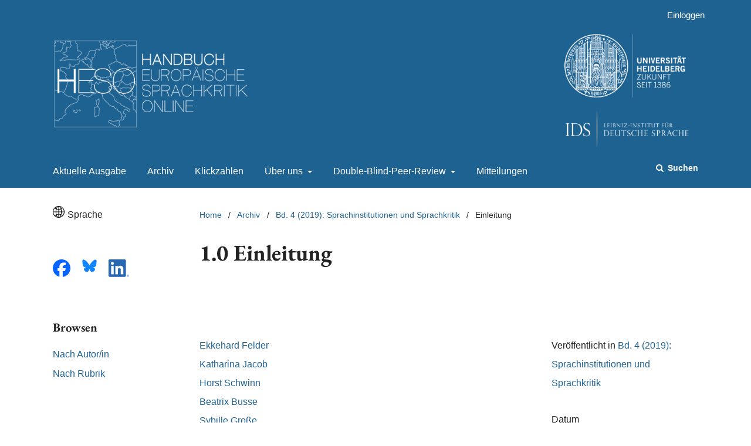

--- FILE ---
content_type: text/html; charset=utf-8
request_url: https://heiup.uni-heidelberg.de/journals/index.php/heso/article/view/24064
body_size: 8028
content:


	
<!DOCTYPE html>
<html lang="de" xml:lang="de">
<head>
	<meta charset="utf-8">
	<meta name="viewport" content="width=device-width, initial-scale=1.0">
	<title>
		1.0 Einleitung
							| Handbuch Europäische Sprachkritik Online
			</title>

	
<link rel="icon" href="https://heiup.uni-heidelberg.de/journals/public/journals/154/favicon_de_DE.png" />
<meta name="generator" content="Open Journal Systems 3.4.0.9" />
<link rel="schema.DC" href="http://purl.org/dc/elements/1.1/" />
<meta name="DC.Creator.PersonalName" content="Ekkehard Felder"/>
<meta name="DC.Creator.PersonalName" content="Katharina Jacob"/>
<meta name="DC.Creator.PersonalName" content="Horst Schwinn"/>
<meta name="DC.Creator.PersonalName" content="Beatrix Busse"/>
<meta name="DC.Creator.PersonalName" content="Sybille Große"/>
<meta name="DC.Creator.PersonalName" content="Jadranka Gvozdanović"/>
<meta name="DC.Creator.PersonalName" content="Henning Lobin"/>
<meta name="DC.Creator.PersonalName" content="Edgar Radtke"/>
<meta name="DC.Date.created" scheme="ISO8601" content="2019-12-12"/>
<meta name="DC.Date.dateSubmitted" scheme="ISO8601" content="2019-12-12"/>
<meta name="DC.Date.issued" scheme="ISO8601" content="2019-12-19"/>
<meta name="DC.Date.modified" scheme="ISO8601" content="2020-08-05"/>
<meta name="DC.Description" xml:lang="de" content="Der vorliegende Band „Sprachinstitutionen und Sprachkritik“ weist eine unmittelbare Verbindung zu den ersten drei Bänden unserer Handbuchreihe und der Frage auf, wie sich das viel diskutierte und diskursiv konstituierte Konzept der sprachlichen Normierung und Standardisierung einer Nationalsprache im Vergleich der Sprachkulturen entwickelt hat und wie es sich aktuell wandelt. Diese Gesichtspunkte lassen aufschlussreiche Verbindungen zum ersten Handbuchband „Sprachnormierung und Sprachkritik“ erkennen, aber auch zum zweiten („Standardisierung und Sprachkritik“) und zum dritten Handbuchband („Sprachpurismus und Sprachkritik“)."/>
<meta name="DC.Format" scheme="IMT" content="application/pdf"/>
<meta name="DC.Identifier" content="24064"/>
<meta name="DC.Identifier.DOI" content="10.17885/heiup.heso.2019.1.24064"/>
<meta name="DC.Identifier.URI" content="https://heiup.uni-heidelberg.de/journals/heso/article/view/24064"/>
<meta name="DC.Language" scheme="ISO639-1" content="de"/>
<meta name="DC.Rights" content="Copyright (c) 2019 Handbuch Europäische Sprachkritik Online"/>
<meta name="DC.Source" content="Handbuch Europäische Sprachkritik Online"/>
<meta name="DC.Source.ISSN" content="2568-4558"/>
<meta name="DC.Source.Volume" content="4"/>
<meta name="DC.Source.URI" content="https://heiup.uni-heidelberg.de/journals/heso"/>
<meta name="DC.Title" content="1.0 Einleitung"/>
<meta name="DC.Type" content="Text.Serial.Journal"/>
<meta name="DC.Type.articleType" content="Einleitung"/>
<meta name="gs_meta_revision" content="1.1"/>
<meta name="citation_journal_title" content="Handbuch Europäische Sprachkritik Online"/>
<meta name="citation_journal_abbrev" content="heso"/>
<meta name="citation_issn" content="2568-4558"/> 
<meta name="citation_author" content="Ekkehard Felder"/>
<meta name="citation_author" content="Katharina Jacob"/>
<meta name="citation_author" content="Horst Schwinn"/>
<meta name="citation_author" content="Beatrix Busse"/>
<meta name="citation_author" content="Sybille Große"/>
<meta name="citation_author" content="Jadranka Gvozdanović"/>
<meta name="citation_author" content="Henning Lobin"/>
<meta name="citation_author" content="Edgar Radtke"/>
<meta name="citation_title" content="1.0 Einleitung"/>
<meta name="citation_language" content="de"/>
<meta name="citation_date" content="2019/12/12"/>
<meta name="citation_volume" content="4"/>
<meta name="citation_doi" content="10.17885/heiup.heso.2019.1.24064"/>
<meta name="citation_abstract_html_url" content="https://heiup.uni-heidelberg.de/journals/heso/article/view/24064"/>
<meta name="citation_abstract" xml:lang="de" content="Der vorliegende Band „Sprachinstitutionen und Sprachkritik“ weist eine unmittelbare Verbindung zu den ersten drei Bänden unserer Handbuchreihe und der Frage auf, wie sich das viel diskutierte und diskursiv konstituierte Konzept der sprachlichen Normierung und Standardisierung einer Nationalsprache im Vergleich der Sprachkulturen entwickelt hat und wie es sich aktuell wandelt. Diese Gesichtspunkte lassen aufschlussreiche Verbindungen zum ersten Handbuchband „Sprachnormierung und Sprachkritik“ erkennen, aber auch zum zweiten („Standardisierung und Sprachkritik“) und zum dritten Handbuchband („Sprachpurismus und Sprachkritik“)."/>
<meta name="citation_pdf_url" content="https://heiup.uni-heidelberg.de/journals/heso/article/download/24064/17817"/>
	<link rel="stylesheet" href="https://heiup.uni-heidelberg.de/journals/heso/$$$call$$$/page/page/css?name=stylesheet" type="text/css" /><link rel="stylesheet" href="https://heiup.uni-heidelberg.de/journals/heso/$$$call$$$/page/page/css?name=font" type="text/css" /><link rel="stylesheet" href="https://heiup.uni-heidelberg.de/journals/lib/pkp/styles/fontawesome/fontawesome.css?v=3.4.0.9" type="text/css" /><link rel="stylesheet" href="https://heiup.uni-heidelberg.de/journals/heso/$$$call$$$/page/page/css?name=ubhdOjsThemeStylesheetJournal" type="text/css" /><link rel="stylesheet" href="https://heiup.uni-heidelberg.de/journals/plugins/generic/logoManager/css/logoManager.css?v=3.4.0.9" type="text/css" /><link rel="stylesheet" href="https://heiup.uni-heidelberg.de/journals/plugins/generic/languageChange/css/languageChange.css?v=3.4.0.9" type="text/css" /><link rel="stylesheet" href="https://heiup.uni-heidelberg.de/journals/plugins/generic/socialMedia/css/socialMedia.css?v=3.4.0.9" type="text/css" /><link rel="stylesheet" href="https://heiup.uni-heidelberg.de/journals/plugins/generic/ubhdStatistics/css/ojs/ubhdStatistics.css?v=3.4.0.9" type="text/css" /><link rel="stylesheet" href="https://statistik.ub.uni-heidelberg.de/oas-javascript-frontend/css/statistik.min.css?v=3.4.0.9" type="text/css" /><link rel="stylesheet" href="https://heiup.uni-heidelberg.de/journals/plugins/generic/browseOptions/css/browseOptions.css?v=3.4.0.9" type="text/css" /><link rel="stylesheet" href="https://heiup.uni-heidelberg.de/journals/plugins/generic/ubhdSearch/css/ubhdSearch.css?v=3.4.0.9" type="text/css" /><link rel="stylesheet" href="https://heiup.uni-heidelberg.de/journals/plugins/generic/ubhdSearch/css/ubhdSearchOjs.css?v=3.4.0.9" type="text/css" /><link rel="stylesheet" href="https://heiup.uni-heidelberg.de/journals/plugins/generic/orcidProfile/css/orcidProfile.css?v=3.4.0.9" type="text/css" />
</head>
<body class="pkp_page_article pkp_op_view" dir="ltr">

	<div class="pkp_structure_page ubhdOjsThemeHelper_wide">

				<header class="pkp_structure_head ubhdOjsTheme_desktop" id="headerNavigationContainer" role="banner">
						
 <nav class="cmp_skip_to_content" aria-label="Springe zu Inhalt-Links">
	<a href="#pkp_content_main">Zum Inhalt springen</a>
	<a href="#siteNav">Zur Hauptnavigation springen</a>
		<a href="#pkp_content_footer">Zur Fußzeile springen</a>
</nav>

			<div class="pkp_head_wrapper">

				<div class="pkp_site_name_wrapper">
										<div class="pkp_site_name ubhdOjsTheme_nameLeft" style="padding: 0px 30px;">
											<a href="        	https://heiup.uni-heidelberg.de/journals/heso/index
        " class="is_img">
														<img src="https://heiup.uni-heidelberg.de/journals/public/journals/154/ubhdOjsThemeHelper_jSetupHeaderDesktopImg_de.png" width="1400" height="280" alt=" Handbuch Europäische Sprachkritik Online" />
													</a>
										</div>
				</div>

				
				<nav class="pkp_site_nav_menu" aria-label="Website-Navigation">
					<a id="siteNav"></a>
					<div class="pkp_navigation_primary_row">
						<div class="pkp_navigation_primary_wrapper">
							
																			
	<ul id="navigationPrimary" class="pkp_navigation_primary pkp_nav_list">
								<li class="currentNavigationItem">
				<a href="https://heiup.uni-heidelberg.de/journals/heso/issue/current">
					                                            <dfn class="pkp_screen_reader">1:</dfn> Aktuelle Ausgabe
                                        				</a>
							</li>
								<li class="archivesNavigationItem">
				<a href="https://heiup.uni-heidelberg.de/journals/heso/issue/archive">
					                                            <dfn class="pkp_screen_reader">2:</dfn> Archiv
                                        				</a>
							</li>
								<li class="remote_urlNavigationItem">
				<a href="https://heiup.uni-heidelberg.de/journals/heso/statistics/alldownloads">
					                                            <dfn class="pkp_screen_reader">3:</dfn> Klickzahlen
                                        				</a>
							</li>
								<li class="aboutNavigationItem ubhdOjsTheme_menuHasChildren">
				<a href="#">
					                                            <dfn class="pkp_screen_reader">4:</dfn> Über uns
                                        				</a>
									<ul>
																					<li class="">
									<a href="https://heiup.uni-heidelberg.de/journals/heso/about">
																					<dfn class="pkp_screen_reader">4.1:</dfn> Über das Handbuch
																			</a>
								</li>
																												<li class="">
									<a href="https://heiup.uni-heidelberg.de/journals/heso/about/submissions">
																					<dfn class="pkp_screen_reader">4.2:</dfn> Einreichungen
																			</a>
								</li>
																												<li class="">
									<a href="https://heiup.uni-heidelberg.de/journals/heso/team">
																					<dfn class="pkp_screen_reader">4.3:</dfn> Team
																			</a>
								</li>
																												<li class="">
									<a href="https://heiup.uni-heidelberg.de/journals/heso/about/privacy">
																					<dfn class="pkp_screen_reader">4.4:</dfn> Erklärung zum Schutz persönlicher Daten
																			</a>
								</li>
																												<li class="">
									<a href="https://heiup.uni-heidelberg.de/journals/heso/about/contact">
																					<dfn class="pkp_screen_reader">4.5:</dfn> Kontakt
																			</a>
								</li>
																		</ul>
							</li>
								<li class="customNavigationItem ubhdOjsTheme_menuHasChildren">
				<a href="#">
					                                            <dfn class="pkp_screen_reader">5:</dfn> Double-Blind-Peer-Review
                                        				</a>
									<ul>
																					<li class="">
									<a href="https://heiup.uni-heidelberg.de/journals/heso/advisory_board">
																					<dfn class="pkp_screen_reader">5.1:</dfn> Advisory Board
																			</a>
								</li>
																												<li class="">
									<a href="https://heiup.uni-heidelberg.de/journals/heso/guidelines">
																					<dfn class="pkp_screen_reader">5.2:</dfn> Guidelines
																			</a>
								</li>
																		</ul>
							</li>
								<li class="announcementsNavigationItem">
				<a href="">
					                                            <dfn class="pkp_screen_reader">6:</dfn> Mitteilungen
                                        				</a>
							</li>
					</ul>


				

																						    	<form class="ubhdSearch_search" action="https://heiup.uni-heidelberg.de/journals/heso/search/results" method="post" role="search">
		<input type="hidden" name="csrfToken" value="931089118094762c0227e951fff9e155" />
		
			<input name="query" value="" type="text" aria-label="Suchanfrage">
		

		<button type="submit">
			Suchen
		</button>
		<div class="search_controls" aria-hidden="true">
			<a href="https://heiup.uni-heidelberg.de/journals/heso/search/results" class="headerSearchPrompt search_prompt" aria-hidden="true" aria-label="Suche ausführen">
				Suchen
			</a>
			<a href="#" class="search_cancel headerSearchCancel" aria-hidden="true"></a>
			<span class="search_loading" aria-hidden="true"></span>
		</div>
	</form>
     
													</div>

					</div>

					<div class="pkp_navigation_user_wrapper" id="navigationUserWrapper">
						
	<ul id="navigationUser" class="pkp_navigation_user pkp_nav_list">
															<li class="profile user_loginNavigationItem">
				<a href="https://heiup.uni-heidelberg.de/journals/heso/login">
					                                            <dfn class="pkp_screen_reader">2:</dfn> Einloggen
                                        				</a>
							</li>
														
			</ul>


					</div>
				</nav>
			</div><!-- .pkp_head_wrapper -->
					</header><!-- .pkp_structure_head -->

		                 <header class="pkp_structure_head ubhdOjsTheme_mobile" id="headerNavigationContainer" role="banner">
                                                
 <nav class="cmp_skip_to_content" aria-label="Springe zu Inhalt-Links">
	<a href="#pkp_content_main">Zum Inhalt springen</a>
	<a href="#siteNav">Zur Hauptnavigation springen</a>
		<a href="#pkp_content_footer">Zur Fußzeile springen</a>
</nav>

                        <div class="pkp_head_wrapper">

                                <div class="pkp_site_name_wrapper">
                                        <button class="pkp_site_nav_toggle">
                                                <span>Open Menu</span>
                                        </button>
                                                                                <div class="pkp_site_name">
                                                                                        <a href="        	https://heiup.uni-heidelberg.de/journals/heso/index
        " class="is_text">Handbuch Europäische Sprachkritik Online</a>
                                                                                </div>
                                </div>
			
				
                                <nav class="pkp_site_nav_menu" aria-label="Website-Navigation">
                                        <a id="siteNav"></a>
                                        <div class="pkp_navigation_primary_row">
                                                <div class="pkp_navigation_primary_wrapper">

                                                                                                                                                        
	<ul id="navigationPrimary" class="pkp_navigation_primary pkp_nav_list">
								<li class="currentNavigationItem">
				<a href="https://heiup.uni-heidelberg.de/journals/heso/issue/current">
					                                            <dfn class="pkp_screen_reader">1:</dfn> Aktuelle Ausgabe
                                        				</a>
							</li>
								<li class="archivesNavigationItem">
				<a href="https://heiup.uni-heidelberg.de/journals/heso/issue/archive">
					                                            <dfn class="pkp_screen_reader">2:</dfn> Archiv
                                        				</a>
							</li>
								<li class="remote_urlNavigationItem">
				<a href="https://heiup.uni-heidelberg.de/journals/heso/statistics/alldownloads">
					                                            <dfn class="pkp_screen_reader">3:</dfn> Klickzahlen
                                        				</a>
							</li>
								<li class="aboutNavigationItem ubhdOjsTheme_menuHasChildren">
				<a href="#">
					                                            <dfn class="pkp_screen_reader">4:</dfn> Über uns
                                        				</a>
									<ul>
																					<li class="">
									<a href="https://heiup.uni-heidelberg.de/journals/heso/about">
																					<dfn class="pkp_screen_reader">4.1:</dfn> Über das Handbuch
																			</a>
								</li>
																												<li class="">
									<a href="https://heiup.uni-heidelberg.de/journals/heso/about/submissions">
																					<dfn class="pkp_screen_reader">4.2:</dfn> Einreichungen
																			</a>
								</li>
																												<li class="">
									<a href="https://heiup.uni-heidelberg.de/journals/heso/team">
																					<dfn class="pkp_screen_reader">4.3:</dfn> Team
																			</a>
								</li>
																												<li class="">
									<a href="https://heiup.uni-heidelberg.de/journals/heso/about/privacy">
																					<dfn class="pkp_screen_reader">4.4:</dfn> Erklärung zum Schutz persönlicher Daten
																			</a>
								</li>
																												<li class="">
									<a href="https://heiup.uni-heidelberg.de/journals/heso/about/contact">
																					<dfn class="pkp_screen_reader">4.5:</dfn> Kontakt
																			</a>
								</li>
																		</ul>
							</li>
								<li class="customNavigationItem ubhdOjsTheme_menuHasChildren">
				<a href="#">
					                                            <dfn class="pkp_screen_reader">5:</dfn> Double-Blind-Peer-Review
                                        				</a>
									<ul>
																					<li class="">
									<a href="https://heiup.uni-heidelberg.de/journals/heso/advisory_board">
																					<dfn class="pkp_screen_reader">5.1:</dfn> Advisory Board
																			</a>
								</li>
																												<li class="">
									<a href="https://heiup.uni-heidelberg.de/journals/heso/guidelines">
																					<dfn class="pkp_screen_reader">5.2:</dfn> Guidelines
																			</a>
								</li>
																		</ul>
							</li>
								<li class="announcementsNavigationItem">
				<a href="">
					                                            <dfn class="pkp_screen_reader">6:</dfn> Mitteilungen
                                        				</a>
							</li>
					</ul>


                                

                                                                                                                                                                                <div class="pkp_navigation_search_wrapper">
                                                                        <a href="https://heiup.uni-heidelberg.de/journals/heso/search" class="pkp_search pkp_search_desktop">
                                                                                <span class="fa fa-search" aria-hidden="true"></span>
                                                                                Suchen
                                                                        </a>
                                                                </div>
                                                                                                        </div>

                                        </div>

                                        <div class="pkp_navigation_user_wrapper" id="navigationUserWrapper">
                                                
	<ul id="navigationUser" class="pkp_navigation_user pkp_nav_list">
															<li class="profile user_loginNavigationItem">
				<a href="https://heiup.uni-heidelberg.de/journals/heso/login">
					                                            <dfn class="pkp_screen_reader">2:</dfn> Einloggen
                                        				</a>
							</li>
														
			</ul>


                                        </div>

					    	<form class="ubhdSearch_search" action="https://heiup.uni-heidelberg.de/journals/heso/search/results" method="post" role="search">
		<input type="hidden" name="csrfToken" value="931089118094762c0227e951fff9e155" />
		
			<input name="query" value="" type="text" aria-label="Suchanfrage">
		

		<button type="submit">
			Suchen
		</button>
		<div class="search_controls" aria-hidden="true">
			<a href="https://heiup.uni-heidelberg.de/journals/heso/search/results" class="headerSearchPrompt search_prompt" aria-hidden="true" aria-label="Suche ausführen">
				Suchen
			</a>
			<a href="#" class="search_cancel headerSearchCancel" aria-hidden="true"></a>
			<span class="search_loading" aria-hidden="true"></span>
		</div>
	</form>
     
                                </nav>
                        </div><!-- .pkp_head_wrapper -->
			                </header><!-- .pkp_structure_head -->

						<div class="pkp_structure_content has_sidebar_left">
			<div class="pkp_structure_main" role="main">
				<a id="pkp_content_main"></a>

<div class="page page_article">
			<nav class="cmp_breadcrumbs" role="navigation" aria-label="Sie sind hier:">
	<ol>
		<li>
			<a href="https://heiup.uni-heidelberg.de/journals/heso/index">
				Home
			</a>
			<span class="separator">/</span>
		</li>
		<li>
			<a href="https://heiup.uni-heidelberg.de/journals/heso/issue/archive">
				Archiv
			</a>
			<span class="separator">/</span>
		</li>
					<li>
				<a href="https://heiup.uni-heidelberg.de/journals/heso/issue/view/2386">
					Bd. 4 (2019): Sprachinstitutionen und Sprachkritik
				</a>
				<span class="separator">/</span>
			</li>
				<li class="current" aria-current="page">
			<span aria-current="page">
									Einleitung
							</span>
		</li>
	</ol>
</nav>
	
		  	 <article class="obj_article_details">

		
	<h1>
		1.0 Einleitung
			</h1>

	                        
	<div class="row ubhdOjsThemeHelper_articleSidebarPosRight">
		<div class="main_entry">
			                                <section class="item authors">
                                        <h2 class="pkp_screen_reader">Autor/innen</h2>
                                        <ul class="authors">
                                                                                        <li>
                                                        <span class="name">
																											<a href="https://heiup.uni-heidelberg.de/journals/heso/browse/authors?givenName=Ekkehard&amp;familyName=Felder">
																	                                                                Ekkehard Felder
																	</a>
																
                                                                                                                                                                                                
                                                        </span>
							                                                </li>
                                                                                        <li>
                                                        <span class="name">
																											<a href="https://heiup.uni-heidelberg.de/journals/heso/browse/authors?givenName=Katharina&amp;familyName=Jacob">
																	                                                                Katharina Jacob
																	</a>
																
                                                                                                                                                                                                
                                                        </span>
							                                                </li>
                                                                                        <li>
                                                        <span class="name">
																											<a href="https://heiup.uni-heidelberg.de/journals/heso/browse/authors?givenName=Horst&amp;familyName=Schwinn">
																	                                                                Horst Schwinn
																	</a>
																
                                                                                                                                                                                                
                                                        </span>
							                                                </li>
                                                                                        <li>
                                                        <span class="name">
																											<a href="https://heiup.uni-heidelberg.de/journals/heso/browse/authors?givenName=Beatrix&amp;familyName=Busse">
																	                                                                Beatrix Busse
																	</a>
																
                                                                                                                                                                                                
                                                        </span>
							                                                </li>
                                                                                        <li>
                                                        <span class="name">
																											<a href="https://heiup.uni-heidelberg.de/journals/heso/browse/authors?givenName=Sybille&amp;familyName=Gro%C3%9Fe">
																	                                                                Sybille Große
																	</a>
																
                                                                                                                                                                                                
                                                        </span>
							                                                </li>
                                                                                        <li>
                                                        <span class="name">
																											<a href="https://heiup.uni-heidelberg.de/journals/heso/browse/authors?givenName=Jadranka&amp;familyName=Gvozdanovi%C4%87">
																	                                                                Jadranka Gvozdanović
																	</a>
																
                                                                                                                                                                                                
                                                        </span>
							                                                </li>
                                                                                        <li>
                                                        <span class="name">
																											<a href="https://heiup.uni-heidelberg.de/journals/heso/browse/authors?givenName=Henning&amp;familyName=Lobin">
																	                                                                Henning Lobin
																	</a>
																
                                                                                                                                                                                                
                                                        </span>
							                                                </li>
                                                                                        <li>
                                                        <span class="name">
																											<a href="https://heiup.uni-heidelberg.de/journals/heso/browse/authors?givenName=Edgar&amp;familyName=Radtke">
																	                                                                Edgar Radtke
																	</a>
																
                                                                                                                                                                                                
                                                        </span>
							                                                </li>
                                                                                </ul>
                                </section>
                        
                                                                                <div class="item galleys">
                                        <label class="pkp_screen_reader">
                                                Downloads
                                        </label>
                                        <ul class="value galleys_links">
                                                                                                        <li>
                                                                
	
													

<a class="ubhdOjsTheme_buttonHighlighted obj_galley_link pdf" href="https://heiup.uni-heidelberg.de/journals/heso/article/view/24064/17817">
							<i class="fa fa-unlock" aria-hidden="true"></i>
				PDF
			        
</a>
                                                        </li>
                                                							<li>
								
<div class="ubhdStatistics_article">
<a class="cmp_button" title="Statistikübersicht" href="24064/statistics"><i class="fa fa-bar-chart"></i> Statistik</a>
</div>

							</li>
							<li>
								
							</li>
                                        </ul>
                                </div>
                                                
                                                                                <section class="item abstract">
                                        <label>Abstract</label>
                                        <p>Der vorliegende Band „Sprachinstitutionen und Sprachkritik“ weist eine unmittelbare Verbindung zu den ersten drei Bänden unserer Handbuchreihe und der Frage auf, wie sich das viel diskutierte und diskursiv konstituierte Konzept der sprachlichen Normierung und Standardisierung einer Nationalsprache im Vergleich der Sprachkulturen entwickelt hat und wie es sich aktuell wandelt. Diese Gesichtspunkte lassen aufschlussreiche Verbindungen zum ersten Handbuchband „Sprachnormierung und Sprachkritik“ erkennen, aber auch zum zweiten („Standardisierung und Sprachkritik“) und zum dritten Handbuchband („Sprachpurismus und Sprachkritik“).</p>
                                </section>
                        
<div class="entry_details ubhdOjsTheme_articleDetailsMobile">

                <div class="item issue">
                                                <div class="value"> Veröffentlicht in <a href="https://heiup.uni-heidelberg.de/journals/heso/issue/view/2386">Bd. 4 (2019): Sprachinstitutionen und Sprachkritik</a></div>
                </div>

                                                        <div class="item versions">
                                                <div class="label">
															Datum
							                                                </div>
                                                <div class="value">
                                                        2019-12-12
                                                </div>
                                        </div>
                
                                                                                 <div class="item doi">
                                <div class="label">
                                        DOI
                                </div>
                                <div class="value">
                                        <a href="https://doi.org/10.17885/heiup.heso.2019.1.24064">
                                                https://doi.org/10.17885/heiup.heso.2019.1.24064
                                        </a>
                                </div>
                        </div>
                

                                        <div class="item urn">
                                <div class="label">URN</div>
                                <ul class="value">
                                                                        <li>
                                                <a href="https://nbn-resolving.de/urn:nbn:de:bsz:16-heiup-heso-240644">https://nbn-resolving.de/urn:nbn:de:bsz:16-heiup-heso-240644</a> (PDF)
                                        </li>
                                                                </ul>
                        </div>
                
                                
                        
                        

                </div>


			<div class="ubhdOjsTheme_articleAdditionalMetadata">
			                        <div class="item section">
                                <div class="label">
                                        Rubrik<span>:</span>
                                </div>
                                <div class="value">
                                                                                Einleitung
                                                                                        </a>
                                                                        </div>
                        </div>
                        
                        
			                        
						                        <div class="item languages">
                                <div class="label">
					Sprache<span>:</span>
                                </div>
                                <div class="value">
					                                                Deutsch                                                                        </div>
                        </div>
                        
                                                
			                        
                                                
			                        
                                                
			                        
                                                
			                        
			                        
			

                        

			</div>

		</div>
		<div class="entry_details ubhdOjsTheme_articleDetailsDesktop">

		                        
		<div class="item issue">
			                	<div class="value"> Veröffentlicht in <a href="https://heiup.uni-heidelberg.de/journals/heso/issue/view/2386">Bd. 4 (2019): Sprachinstitutionen und Sprachkritik</a></div>
		</div>

		                                        <div class="item versions">
                                                <div class="label">
							                                                                Datum
                                                                                                        </div>
                                                <div class="value">
							2019-12-12		
                                                </div>
                                        </div>
                
		                                                	                      	<div class="item doi">
                        	<div class="label">
                        		DOI
                                </div>
                                <div class="value">
                                	<a href="https://doi.org/10.17885/heiup.heso.2019.1.24064">
                                        	https://doi.org/10.17885/heiup.heso.2019.1.24064
                                       	</a>
                                </div>
                        </div>
		

					<div class="item urn">
				<div class="label">URN</div>
				<ul class="value">
									<li>
						<a href="https://nbn-resolving.de/urn:nbn:de:bsz:16-heiup-heso-240644">https://nbn-resolving.de/urn:nbn:de:bsz:16-heiup-heso-240644</a> (PDF)
					</li>
								</ul>
			</div>
		
                                
			
                        
	
		</div>
	</div>
</article>

	

</div><!-- .page -->

	</div><!-- pkp_structure_main -->

									<div class="pkp_structure_sidebar left" role="complementary">
				<div class="pkp_block languageChange block_language">
        	<div class="content">
				<div class="changeLanguageButton layout02">
			<div class="languageChangeIcon">
                	<svg xmlns="http://www.w3.org/2000/svg" title="Sprache wechseln: " id="icon-symbol-globe" viewBox="0 0 30 30"><path class="globe" d="M25.9963636,4.89818182 C25.8545455,4.74 25.7072727,4.58727273 25.5545455,4.44 C25.3418182,4.22727273 25.1290909,4.02545455 24.9054545,3.82909091 C22.7072727,1.87090909 20.0290909,0.621818182 17.16,0.201818182 C16.4454545,0.0981818182 15.7145455,0.0436363636 14.9781818,0.0436363636 C14.2418182,0.0436363636 13.5109091,0.0981818182 12.7963636,0.201818182 C9.96,0.616363636 7.32,1.83818182 5.13818182,3.75272727 C4.88727273,3.97090909 4.64181818,4.2 4.40727273,4.44 C4.28181818,4.57090909 4.15636364,4.69636364 4.03090909,4.82727273 C1.43454545,7.61454545 0.010893475,11.2090909 0.010893475,15.0163636 C0.00545454545,18.8181818 1.42909091,22.4181818 4.02545455,25.2 C4.15090909,25.3309091 4.27636364,25.4618182 4.40181818,25.5927273 C4.63636364,25.8272727 4.88181818,26.0563636 5.13272727,26.2745455 C7.31454545,28.1945455 9.96,29.4163636 12.7963636,29.8309091 C13.5163636,29.9345455 14.2418182,29.9890909 14.9781818,29.9890909 C15.7145455,29.9890909 16.4454545,29.9345455 17.16,29.8309091 C20.0127273,29.4109091 22.6690909,28.1781818 24.8618182,26.2418182 C25.0963636,26.0345455 25.3309091,25.8163636 25.5545455,25.5872727 C25.6909091,25.4509091 25.8272727,25.3145455 25.9527273,25.1727273 C28.5327273,22.3909091 29.9509249,18.8018182 29.9509249,15.0109091 C29.9563636,11.2472727 28.5545455,7.67454545 25.9963636,4.89818182 Z M24.9272727,5.97818182 C26.94,8.19272727 28.2272727,11.0781818 28.4072727,14.2527273 L22.6636364,14.2527273 C22.6145455,12.0927273 22.3472727,10.0090909 21.8836364,8.12181818 C22.9854545,7.53818182 24.0109091,6.81272727 24.9272727,5.97818182 Z M23.8363636,4.90909091 C23.1109091,5.56363636 22.3145455,6.13636364 21.4581818,6.61636364 C21.2018182,5.80909091 20.9018182,5.04545455 20.5690909,4.33636364 C20.2090909,3.57818182 19.8163636,2.90181818 19.3963636,2.31818182 C21.0436364,2.89090909 22.5490909,3.78 23.8363636,4.90909091 Z M15.7418182,15.78 L21.1309091,15.78 C21.0818182,17.7381818 20.8472727,19.6254545 20.4436364,21.3381818 C18.9818182,20.7545455 17.4,20.4 15.7418182,20.3127273 L15.7418182,15.78 Z M15.7418182,14.2527273 L15.7418182,9.80727273 C17.4054545,9.72 18.9927273,9.36 20.4654545,8.77090909 C20.8581818,10.4672727 21.0872727,12.3218182 21.1309091,14.2472727 L15.7418182,14.2472727 L15.7418182,14.2527273 Z M16.6254545,1.66909091 C17.5636364,2.29090909 18.4472727,3.42545455 19.1890909,4.98545455 C19.5272727,5.69454545 19.8218182,6.46363636 20.0727273,7.28727273 C18.7254545,7.84909091 17.2745455,8.19272727 15.7472727,8.28 L15.7472727,1.59272727 C16.0418182,1.60909091 16.3363636,1.63636364 16.6254545,1.66909091 Z M10.5654545,2.31272727 C10.1454545,2.89636364 9.75272727,3.57272727 9.39272727,4.33090909 C9.07090909,5.01272727 8.78181818,5.74909091 8.53090909,6.52909091 C7.69636364,6.04909091 6.91636364,5.47636364 6.20181818,4.83272727 C7.47272727,3.74181818 8.95090909,2.88 10.5654545,2.31272727 Z M5.08909091,5.91272727 C6.00545455,6.75818182 7.01454545,7.47818182 8.09454545,8.05636364 C7.62,9.96545455 7.34727273,12.0654545 7.29818182,14.2527273 L1.55454545,14.2527273 C1.73454545,11.0454545 3.04363636,8.13818182 5.08909091,5.91272727 Z M5.09454545,24.1254545 C3.04363636,21.9054545 1.73454545,18.9927273 1.55454545,15.78 L7.29818182,15.78 C7.35272727,17.9727273 7.62545455,20.0890909 8.1,21.9981818 C7.02545455,22.5763636 6.01636364,23.2854545 5.09454545,24.1254545 Z M6.20727273,25.2 C6.92181818,24.5618182 7.70181818,24 8.53636364,23.5254545 C8.78727273,24.2945455 9.07090909,25.0254545 9.39272727,25.7018182 C9.75272727,26.46 10.1454545,27.1363636 10.5654545,27.72 C8.95090909,27.1581818 7.47818182,26.2963636 6.20727273,25.2 Z M14.2145455,28.4454545 C13.92,28.4290909 13.6254545,28.4018182 13.3363636,28.3690909 C12.3981818,27.7472727 11.5090909,26.6127273 10.7727273,25.0527273 C10.4509091,24.3709091 10.1672727,23.6345455 9.92181818,22.8436364 C11.2581818,22.2818182 12.7036364,21.9327273 14.22,21.8454545 L14.22,28.4454545 L14.2145455,28.4454545 Z M14.2145455,20.3127273 C12.5836364,20.3945455 10.9963636,20.7490909 9.51272727,21.3436364 C9.10909091,19.6254545 8.87454545,17.7436364 8.82545455,15.78 L14.2145455,15.78 L14.2145455,20.3127273 Z M14.2145455,14.2527273 L8.82545455,14.2527273 C8.87454545,12.3054545 9.10363636,10.4345455 9.50181818,8.72727273 C10.9909091,9.33818182 12.5781818,9.70363636 14.2145455,9.80181818 L14.2145455,14.2527273 Z M9.91090909,7.22727273 C10.1563636,6.43090909 10.4454545,5.67818182 10.7727273,4.98545455 C11.5090909,3.42545455 12.3981818,2.29090909 13.3363636,1.66909091 C13.6254545,1.63636364 13.92,1.60909091 14.2145455,1.59272727 L14.2145455,8.27454545 C12.6981818,8.16545455 11.2472727,7.80545455 9.91090909,7.22727273 Z M16.6254545,28.3636364 C16.3363636,28.4018182 16.0418182,28.4236364 15.7472727,28.44 L15.7472727,21.84 C17.2636364,21.9272727 18.7090909,22.2654545 20.0454545,22.8218182 C19.8,23.6127273 19.5109091,24.36 19.1836364,25.0472727 C18.4472727,26.6072727 17.5636364,27.7418182 16.6254545,28.3636364 Z M19.3963636,27.72 C19.8163636,27.1363636 20.2090909,26.46 20.5690909,25.7018182 C20.8909091,25.0145455 21.18,24.2781818 21.4363636,23.4981818 C22.2818182,23.9727273 23.0727273,24.5345455 23.7927273,25.1727273 C22.5109091,26.28 21.0218182,27.1527273 19.3963636,27.72 Z M24.8836364,24.1036364 C23.9727273,23.28 22.9581818,22.5709091 21.8618182,21.9927273 C22.3363636,20.0781818 22.6145455,17.9727273 22.6636364,15.78 L28.4072727,15.78 C28.2272727,18.9818182 26.9236364,21.8836364 24.8836364,24.1036364 Z"></path></svg>
			</div>
			<div class="languageChangeText">
                	Sprache
			</div>
		</div>
                		                <ul class="languageOptions layout02">
                        				                                <li class="li_de current">
                                   <a href="https://heiup.uni-heidelberg.de/journals/heso/user/setLocale/de?source=%2Fjournals%2Findex.php%2Fheso%2Farticle%2Fview%2F24064" title="Sprache wechseln: Deutsch">Deutsch</a>
				</li>
											                                <li class="li_en">
                                   <a href="https://heiup.uni-heidelberg.de/journals/heso/user/setLocale/en?source=%2Fjournals%2Findex.php%2Fheso%2Farticle%2Fview%2F24064" title="Sprache wechseln: English">English</a>
				</li>
											                                <li class="li_fr_FR">
                                   <a href="https://heiup.uni-heidelberg.de/journals/heso/user/setLocale/fr_FR?source=%2Fjournals%2Findex.php%2Fheso%2Farticle%2Fview%2F24064" title="Sprache wechseln: Français">Français</a>
				</li>
											                                <li class="li_hr">
                                   <a href="https://heiup.uni-heidelberg.de/journals/heso/user/setLocale/hr?source=%2Fjournals%2Findex.php%2Fheso%2Farticle%2Fview%2F24064" title="Sprache wechseln: Hrvatski">Hrvatski</a>
				</li>
											                                <li class="li_it">
                                   <a href="https://heiup.uni-heidelberg.de/journals/heso/user/setLocale/it?source=%2Fjournals%2Findex.php%2Fheso%2Farticle%2Fview%2F24064" title="Sprache wechseln: Italiano">Italiano</a>
				</li>
									</ul>
	</div>
</div><!-- .block_language -->

<div class="pkp_block block_socialMedia socialMediaShare">
	        <div class="content">
		<div class="logos">
						<div class="facebook logo">
				<a href="http://www.facebook.com/sharer.php?u=https%3A%2F%2Fheiup.uni-heidelberg.de%2Fjournals%2Fheso" title="Teile diese Zeitschrift auf Deiner Facebook-Seite">
					<img src="https://heiup.uni-heidelberg.de/journals/plugins/generic/socialMedia/images/logo_facebook.png" alt="Facebook Logo">
				</a>
			</div>
												                        <div class="bluesky logo">
                                <a href="https://bsky.app/intent/compose?text=Handbuch%20Europäische%20Sprachkritik%20Online" title="Teile diese Zeitschrift auf Deinem Bluesky-Kanal">
                                        <img src="https://heiup.uni-heidelberg.de/journals/plugins/generic/socialMedia/images/logo_bluesky.png" alt="Bluesky Logo">
                                </a>
                        </div>
                        						<div class="linkedin logo">
                                <a href="https://www.linkedin.com/shareArticle?mini=true&amp;url=https%3A%2F%2Fheiup.uni-heidelberg.de%2Fjournals%2Fheso" title="Teile diese Zeitschrift auf Deiner LinkedIn-Seite">
                                        <img src="https://heiup.uni-heidelberg.de/journals/plugins/generic/socialMedia/images/logo_linkedin.png" alt="LinkedIn Logo">
                                </a>
                        </div>
					</div>
        </div>
</div>
<div class="pkp_block block_browseOptions">
        <span class="title">Browsen</span>
        <div class="content">
                <ul>
						                        	<li class="browse_by_author"><a title="Link zur 'Browsen nach Autor/in'-Seite" href="https://heiup.uni-heidelberg.de/journals/heso/browse/authors">Nach Autor/in</a></li>
						                                                	<li class="browse_by_section"><a title="Link zur 'Browsen nach Rubrik'-Seite" href="https://heiup.uni-heidelberg.de/journals/heso/browse/sections">Nach Rubrik</a></li>
                                                                        
                </ul>
        </div>
</div>

	<div class="pkp_block logoManagerBlock">
        	<h2 class="title">Published by</h2>
                <div class="content">
                	<a title="Logo 'heiUP'" href="https://heiup.uni-heidelberg.de/"><img style="width: 103px;height: 103px;" alt="heiUP" src="https://heiup.uni-heidelberg.de/journals/public/site/logomanager_default_1_de.png" /></a>
                </div>
	</div>


			</div><!-- pkp_sidebar.left -->
			</div><!-- pkp_structure_content -->

<div class="pkp_structure_footer_wrapper" role="contentinfo">
	<a id="pkp_content_footer"></a>

	<div class="pkp_structure_footer left">
		
					                                <div class="ubhdOjsTheme_footer_issn">
                                                                                        <div class="ubhdOjsTheme_issn"><span class="ubhdOjsTheme_issn_label">ISSN</span> <span class="ubhdOjsTheme_issn_value">2567-8272</span></div>
                                                                                                                                <div class="ubhdOjstheme_eissn"><span class="ubhdOjsTheme_issn_label">eISSN</span> <span class="ubhdOjsTheme_issn_value">2568-4558</span></div>
                                                                        </div>
                        		
		                        <div class="pkp_footer_content">
                                <div><img style="margin: 15px 0;" src="/journals/public/site/images/admin/EZS_Logo_weiss1.png"></div>
                        </div>
                
		
		
		
		

	</div>
</div><!-- pkp_structure_footer_wrapper -->

</div><!-- pkp_structure_page -->

<script src="https://heiup.uni-heidelberg.de/journals/lib/pkp/lib/vendor/components/jquery/jquery.min.js?v=3.4.0.9" type="text/javascript"></script><script src="https://heiup.uni-heidelberg.de/journals/lib/pkp/lib/vendor/components/jqueryui/jquery-ui.min.js?v=3.4.0.9" type="text/javascript"></script><script src="https://heiup.uni-heidelberg.de/journals/plugins/themes/default/js/lib/popper/popper.js?v=3.4.0.9" type="text/javascript"></script><script src="https://heiup.uni-heidelberg.de/journals/plugins/themes/default/js/lib/bootstrap/util.js?v=3.4.0.9" type="text/javascript"></script><script src="https://heiup.uni-heidelberg.de/journals/plugins/themes/default/js/lib/bootstrap/dropdown.js?v=3.4.0.9" type="text/javascript"></script><script src="https://heiup.uni-heidelberg.de/journals/plugins/themes/default/js/main.js?v=3.4.0.9" type="text/javascript"></script><script src="https://heiup.uni-heidelberg.de/journals/plugins/themes/ubhdOjsTheme//js/journalScript.js?v=3.4.0.9" type="text/javascript"></script><script src="https://heiup.uni-heidelberg.de/journals/plugins/generic/languageChange/js/languageChange.js?v=3.4.0.9" type="text/javascript"></script><script src="https://www.ub.uni-heidelberg.de/cdn/handlebars/latest/handlebars.min.js?v=3.4.0.9" type="text/javascript"></script><script src="https://www.ub.uni-heidelberg.de/cdn/d3/d3.min.js?v=3.4.0.9" type="text/javascript"></script><script src="https://statistik.ub.uni-heidelberg.de/oas-javascript-frontend/js/bundle.min.js?v=3.4.0.9" type="text/javascript"></script><script src="https://heiup.uni-heidelberg.de/journals/plugins/generic/ubhdSearch/js/ubhdSearch.js?v=3.4.0.9" type="text/javascript"></script>

<span class="Z3988" title="ctx_ver=Z39.88-2004&amp;rft_id=https%3A%2F%2Fheiup.uni-heidelberg.de%2Fjournals%2Fheso%2Farticle%2Fview%2F24064&amp;rft_val_fmt=info%3Aofi%2Ffmt%3Akev%3Amtx%3Ajournal&amp;rft.language=de&amp;rft.genre=article&amp;rft.title=Handbuch+Europ%C3%A4ische+Sprachkritik+Online&amp;rft.jtitle=Handbuch+Europ%C3%A4ische+Sprachkritik+Online&amp;rft.atitle=1.0+Einleitung&amp;rft.artnum=24064&amp;rft.stitle=&amp;rft.volume=4&amp;rft.issue=&amp;rft.aulast=Felder&amp;rft.aufirst=Ekkehard&amp;rft.date=2019-12-12&amp;rft.au=Ekkehard+Felder&amp;rft.au=Katharina+Jacob&amp;rft.au=Horst+Schwinn&amp;rft.au=Beatrix+Busse&amp;rft.au=Sybille+Gro%C3%9Fe&amp;rft.au=Jadranka+Gvozdanovi%C4%87&amp;rft.au=Henning+Lobin&amp;rft.au=Edgar+Radtke&amp;rft_id=info%3Adoi%2F10.17885%2Fheiup.heso.2019.1.24064&amp;rft.issn=2567-8272&amp;rft.eissn=2568-4558"></span>

</body>
</html>


--- FILE ---
content_type: text/css;charset=utf-8
request_url: https://heiup.uni-heidelberg.de/journals/heso/$$$call$$$/page/page/css?name=font
body_size: 349
content:
@font-face{font-family:'EB Garamond';font-style:normal;font-weight:400;src:url('//heiup.uni-heidelberg.de/journals/plugins/themes/ubhdOjsTheme/fonts/EBGaramond-Regular.eot');src:local(''),url('//heiup.uni-heidelberg.de/journals/plugins/themes/ubhdOjsTheme/fonts/EBGaramond-Regular.eot?#iefix') format('embedded-opentype'),url('//heiup.uni-heidelberg.de/journals/plugins/themes/ubhdOjsTheme/fonts/EBGaramond-Regular.woff2') format('woff2'),url('//heiup.uni-heidelberg.de/journals/plugins/themes/ubhdOjsTheme/fonts/EBGaramond-Regular.woff') format('woff'),url('//heiup.uni-heidelberg.de/journals/plugins/themes/ubhdOjsTheme/fonts/EBGaramond-Regular.ttf') format('truetype'),url('//heiup.uni-heidelberg.de/journals/plugins/themes/ubhdOjsTheme/fonts/EBGaramond-Regular.svg#EBGaramond') format('svg');font-display:swap}@font-face{font-family:'EB Garamond';font-style:italic;font-weight:400;src:url('//heiup.uni-heidelberg.de/journals/plugins/themes/ubhdOjsTheme/fonts/EBGaramond-Italic.eot');src:local(''),url('//heiup.uni-heidelberg.de/journals/plugins/themes/ubhdOjsTheme/fonts/EBGaramond-Italic.eot?#iefix') format('embedded-opentype'),url('//heiup.uni-heidelberg.de/journals/plugins/themes/ubhdOjsTheme/fonts/EBGaramond-Italic.woff2') format('woff2'),url('//heiup.uni-heidelberg.de/journals/plugins/themes/ubhdOjsTheme/fonts/EBGaramond-Italic.woff') format('woff'),url('//heiup.uni-heidelberg.de/journals/plugins/themes/ubhdOjsTheme/fonts/EBGaramond-Italic.ttf') format('truetype'),url('//heiup.uni-heidelberg.de/journals/plugins/themes/ubhdOjsTheme/fonts/EBGaramond-Italic.svg#EBGaramond') format('svg');font-display:swap}@font-face{font-family:'EB Garamond';font-style:normal;font-weight:700;src:url('//heiup.uni-heidelberg.de/journals/plugins/themes/ubhdOjsTheme/fonts/EBGaramond-Bold.eot');src:local(''),url('//heiup.uni-heidelberg.de/journals/plugins/themes/ubhdOjsTheme/fonts/EBGaramond-Bold.eot?#iefix') format('embedded-opentype'),url('//heiup.uni-heidelberg.de/journals/plugins/themes/ubhdOjsTheme/fonts/EBGaramond-Bold.woff2') format('woff2'),url('//heiup.uni-heidelberg.de/journals/plugins/themes/ubhdOjsTheme/fonts/EBGaramond-Bold.woff') format('woff'),url('//heiup.uni-heidelberg.de/journals/plugins/themes/ubhdOjsTheme/fonts/EBGaramond-Bold.ttf') format('truetype'),url('//heiup.uni-heidelberg.de/journals/plugins/themes/ubhdOjsTheme/fonts/EBGaramond-Bold.svg#EBGaramond') format('svg');font-display:swap}@font-face{font-family:'EB Garamond';font-style:italic;font-weight:700;src:url('//heiup.uni-heidelberg.de/journals/plugins/themes/ubhdOjsTheme/fonts/EBGaramond-BoldItalic.eot');src:local(''),url('//heiup.uni-heidelberg.de/journals/plugins/themes/ubhdOjsTheme/fonts/EBGaramond-BoldItalic.eot?#iefix') format('embedded-opentype'),url('//heiup.uni-heidelberg.de/journals/plugins/themes/ubhdOjsTheme/fonts/EBGaramond-BoldItalic.woff2') format('woff2'),url('//heiup.uni-heidelberg.de/journals/plugins/themes/ubhdOjsTheme/fonts/EBGaramond-BoldItalic.woff') format('woff'),url('//heiup.uni-heidelberg.de/journals/plugins/themes/ubhdOjsTheme/fonts/EBGaramond-BoldItalic.ttf') format('truetype'),url('//heiup.uni-heidelberg.de/journals/plugins/themes/ubhdOjsTheme/fonts/EBGaramond-BoldItalic.svg#EBGaramond') format('svg');font-display:swap}